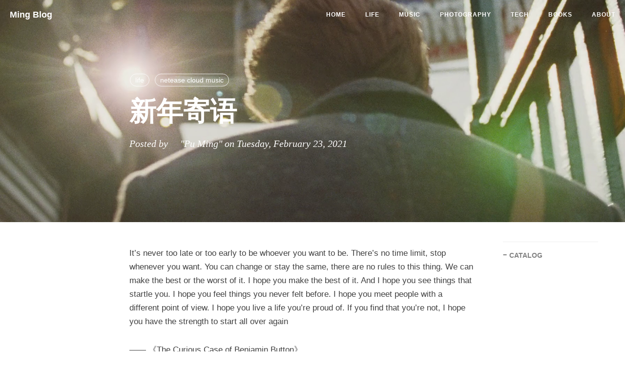

--- FILE ---
content_type: text/html; charset=utf-8
request_url: https://puming.zone/post/2021-2-23-%E6%96%B0%E5%B9%B4%E5%AF%84%E8%AF%AD/
body_size: 4659
content:
<!DOCTYPE html>
<html lang="en-us">
<head>
    <meta charset="utf-8">
    <meta http-equiv="X-UA-Compatible" content="IE=edge">
    <meta name="viewport" content="width=device-width, initial-scale=1">

    
    <meta property="og:site_name" content="Ming Blog">
    <meta property="og:type" content="article">

    
    <meta property="og:image" content="https://puming.zone/img/平衡.png">
    <meta property="twitter:image" content="https://puming.zone/img/平衡.png" />
    

    
    <meta name="title" content="新年寄语" />
    <meta property="og:title" content="新年寄语" />
    <meta property="twitter:title" content="新年寄语" />
    

    
    <meta name="description" content="It&#39;s never too late or too early to be whoever you want to be">
    <meta property="og:description" content="It&#39;s never too late or too early to be whoever you want to be" />
    <meta property="twitter:description" content="It&#39;s never too late or too early to be whoever you want to be" />
    

    
    <meta property="twitter:card" content="summary" />
    
    

    <meta name="keyword"  content="puming, 浦明, 浦明的博客, Puming Blog, 博客, Web, 云原生, Serverless, Istio, Kubernetes, 微服务, Microservice">
    <link rel="shortcut icon" href="/img/favicon.ico">

    <title>新年寄语-浦明的博客</title>

    <link rel="canonical" href="/post/2021-2-23-%E6%96%B0%E5%B9%B4%E5%AF%84%E8%AF%AD/">

    <link rel="stylesheet" href="/css/iDisqus.min.css"/>

    
    <link rel="stylesheet" href="/css/bootstrap.min.css">

    
    <link rel="stylesheet" href="/css/hugo-theme-cleanwhite.min.css">

    
    <link rel="stylesheet" href="/css/zanshang.css">

    
    <link href="//cdnjs.cloudflare.com/ajax/libs/font-awesome/5.15.1/css/all.min.css" rel="stylesheet" type="text/css">

    
    

    
    
    <script src="/js/jquery.min.js"></script>

    
    <script src="/js/bootstrap.min.js"></script>

    
    <script src="/js/hux-blog.min.js"></script>

    
    

</head>




<nav class="navbar navbar-default navbar-custom navbar-fixed-top">

    <div class="container-fluid">
        
        <div class="navbar-header page-scroll">
            <button type="button" class="navbar-toggle">
                <span class="sr-only">Toggle navigation</span>
                <span class="icon-bar"></span>
                <span class="icon-bar"></span>
                <span class="icon-bar"></span>
            </button>
            <a class="navbar-brand" href="/">Ming Blog</a>
        </div>

        
        
        <div id="huxblog_navbar">
            <div class="navbar-collapse">
                <ul class="nav navbar-nav navbar-right">
                    <li>
                        <a href="/">Home</a>
                    </li>
                    
                        
                        <li>
                            <a href="/categories/life">life</a>
                        </li>
                        
                        <li>
                            <a href="/categories/music">music</a>
                        </li>
                        
                        <li>
                            <a href="/categories/photography">photography</a>
                        </li>
                        
                        <li>
                            <a href="/categories/tech">tech</a>
                        </li>
                        
                    
                    
		    
                        <li><a href="/top/books/">BOOKS</a></li>
                    
                        <li><a href="/top/about/">ABOUT</a></li>
                    

                    
                </ul>
            </div>
        </div>
        
    </div>
    
</nav>
<script>
    
    
    
    var $body   = document.body;
    var $toggle = document.querySelector('.navbar-toggle');
    var $navbar = document.querySelector('#huxblog_navbar');
    var $collapse = document.querySelector('.navbar-collapse');

    $toggle.addEventListener('click', handleMagic)
    function handleMagic(e){
        if ($navbar.className.indexOf('in') > 0) {
        
            $navbar.className = " ";
            
            setTimeout(function(){
                
                if($navbar.className.indexOf('in') < 0) {
                    $collapse.style.height = "0px"
                }
            },400)
        }else{
        
            $collapse.style.height = "auto"
            $navbar.className += " in";
        }
    }
</script>




<style type="text/css">
    header.intro-header {
        background-image: url('/img/new_year.jpg')
    }
</style>

<header class="intro-header" >

    <div class="container">
        <div class="row">
            <div class="col-lg-8 col-lg-offset-2 col-md-10 col-md-offset-1">
                <div class="post-heading">
                    <div class="tags">
                        
                        <a class="tag" href="/tags/life" title="life">
                            life
                        </a>
                        
                        <a class="tag" href="/tags/netease-cloud-music" title="netease cloud music">
                            netease cloud music
                        </a>
                        
                    </div>
                    <h1>新年寄语</h1>
                    <h2 class="subheading"></h2>
                    <span class="meta">
                        
                            Posted by 
                            
                                     &#34;Pu Ming&#34;
                             
                            on 
                            Tuesday, February 23, 2021
                            
                            
                            
                            
                    </span>
                </div>
            </div>
        </div>
    </div>
</header>




<article>
    <div class="container">
        <div class="row">

            
            <div class="
                col-lg-8 col-lg-offset-2
                col-md-10 col-md-offset-1
                post-container">

                
                <p>It&rsquo;s never too late or too early to be whoever you want to be. There&rsquo;s no time limit, stop whenever you want. You can change or stay the same, there are no rules to this thing. We can make the best or the worst of it. I hope you make the best of it. And I hope you see things that startle you. I hope you feel things you never felt before. I hope you meet people with a different point of view. I hope you live a life you&rsquo;re proud of. If you find that you&rsquo;re not, I hope you have the strength to start all over again</p>
<p>—— 《The Curious Case of Benjamin Button》</p>
<ul>
<li><a href="http://music.163.com/song?id=34916673&amp;userid=1164785">Comming Home</a></li>
</ul>


                
                
<div class="entry-shang text-center">
    
	    <p>「真诚赞赏，手留余香」</p>
	
	<button class="zs show-zs btn btn-bred">赞赏支持</button>
</div>
<div class="zs-modal-bg"></div>
<div class="zs-modal-box">
	<div class="zs-modal-head">
		<button type="button" class="close">×</button>
		<span class="author"><a href="https://puming.zone">Ming Blog</a></span>
        
	        <p class="tip"><i></i><span>真诚赞赏，手留余香</span></p>
		
 
	</div>
	<div class="zs-modal-body">
		<div class="zs-modal-btns">
			<button class="btn btn-blink" data-num="1">1元</button>
			<button class="btn btn-blink" data-num="2">2元</button>
			<button class="btn btn-blink" data-num="5">5元</button>
			<button class="btn btn-blink" data-num="10">10元</button>
			<button class="btn btn-blink" data-num="30">30元</button>
			<button class="btn btn-blink" data-num="50">50元</button>
		</div>
		<div class="zs-modal-pay">
			<button class="btn btn-bred" id="pay-text">2元</button>
			<img src="/img/reward/wechat-2.png"  id="pay-image"/>
		</div>
	</div>
	<div class="zs-modal-footer">
		<label><input type="radio" name="zs-type" value="wechat" class="zs-type" checked="checked"><span ><span class="zs-wechat"><img src="/img/reward/wechat-btn.png"/></span></label>
		<label><input type="radio" name="zs-type" value="alipay" class="zs-type" class="zs-alipay"><img src="/img/reward/alipay-btn.png"/></span></label>
	</div>
</div>
<script type="text/javascript" src="/js/reward.js"></script>

                

                <hr>
                <ul class="pager">
                    
                    <li class="previous">
                        <a href="/post/2021-2-16-%E9%99%80%E8%9E%BA/" data-toggle="tooltip" data-placement="top" title="陀螺">&larr;
                            Previous Post</a>
                    </li>
                    
                    
                    <li class="next">
                        <a href="/post/2021-4-19-%E6%AD%8C/" data-toggle="tooltip" data-placement="top" title="歌">Next
                            Post &rarr;</a>
                    </li>
                    
                </ul>
                

            </div>

            
            
            <div class="
                col-lg-2 col-lg-offset-0
                visible-lg-block
                sidebar-container
                catalog-container">
                <div class="side-catalog">
                    <hr class="hidden-sm hidden-xs">
                    <h5>
                        <a class="catalog-toggle" href="#">CATALOG</a>
                    </h5>
                    <ul class="catalog-body"></ul>
                </div>
            </div>
            

            
            <div class="
                col-lg-8 col-lg-offset-2
                col-md-10 col-md-offset-1
                sidebar-container">

                
                
                <section>
                    <hr class="hidden-sm hidden-xs">
                    <h5><a href="/tags/">FEATURED TAGS</a></h5>
                    <div class="tags">
                        
                        
                        
                        <a href="/tags/anan" title="anan">
                            anan
                        </a>
                        
                        
                        
                        
                        
                        <a href="/tags/api-gateway" title="api-gateway">
                            api-gateway
                        </a>
                        
                        
                        
                        <a href="/tags/api-security" title="api-security">
                            api-security
                        </a>
                        
                        
                        
                        <a href="/tags/api%E5%AE%89%E5%85%A8" title="api安全">
                            api安全
                        </a>
                        
                        
                        
                        
                        
                        <a href="/tags/application" title="application">
                            application
                        </a>
                        
                        
                        
                        
                        
                        
                        
                        
                        
                        
                        
                        <a href="/tags/cloud-native" title="cloud-native">
                            cloud-native
                        </a>
                        
                        
                        
                        
                        
                        
                        
                        
                        
                        
                        
                        
                        
                        <a href="/tags/devops" title="devops">
                            devops
                        </a>
                        
                        
                        
                        <a href="/tags/devsecops" title="devsecops">
                            devsecops
                        </a>
                        
                        
                        
                        
                        
                        
                        
                        
                        
                        
                        
                        
                        
                        
                        
                        
                        
                        
                        
                        <a href="/tags/kubernetes" title="kubernetes">
                            kubernetes
                        </a>
                        
                        
                        
                        
                        
                        <a href="/tags/life" title="life">
                            life
                        </a>
                        
                        
                        
                        <a href="/tags/llm" title="llm">
                            llm
                        </a>
                        
                        
                        
                        <a href="/tags/llm%E6%94%BB%E5%87%BB%E9%9D%A2%E5%88%86%E6%9E%90" title="llm攻击面分析">
                            llm攻击面分析
                        </a>
                        
                        
                        
                        
                        
                        
                        
                        <a href="/tags/netease-cloud-music" title="netease-cloud-music">
                            netease-cloud-music
                        </a>
                        
                        
                        
                        
                        
                        
                        
                        <a href="/tags/offensive-and-defensive" title="offensive-and-defensive">
                            offensive-and-defensive
                        </a>
                        
                        
                        
                        <a href="/tags/photography" title="photography">
                            photography
                        </a>
                        
                        
                        
                        
                        
                        
                        
                        <a href="/tags/rsa" title="rsa">
                            rsa
                        </a>
                        
                        
                        
                        <a href="/tags/saas" title="saas">
                            saas
                        </a>
                        
                        
                        
                        <a href="/tags/security" title="security">
                            security
                        </a>
                        
                        
                        
                        <a href="/tags/serverless" title="serverless">
                            serverless
                        </a>
                        
                        
                        
                        <a href="/tags/service-mesh" title="service-mesh">
                            service-mesh
                        </a>
                        
                        
                        
                        <a href="/tags/verizon" title="verizon">
                            verizon
                        </a>
                        
                        
                        
                        <a href="/tags/%E4%BA%91%E4%B8%8A%E9%A3%8E%E9%99%A9%E5%8F%91%E7%8E%B0" title="云上风险发现">
                            云上风险发现
                        </a>
                        
                        
                        
                        
                        
                        <a href="/tags/%E4%BA%91%E5%8E%9F%E7%94%9F%E5%AE%89%E5%85%A8" title="云原生安全">
                            云原生安全
                        </a>
                        
                        
                        
                        
                        
                        <a href="/tags/%E4%BA%91%E5%AE%89%E5%85%A8" title="云安全">
                            云安全
                        </a>
                        
                        
                        
                        <a href="/tags/%E4%BA%91%E8%AE%A1%E7%AE%97" title="云计算">
                            云计算
                        </a>
                        
                        
                        
                        
                        
                        
                        
                        
                        
                        <a href="/tags/%E5%A4%A7%E6%A8%A1%E5%9E%8B" title="大模型">
                            大模型
                        </a>
                        
                        
                        
                        <a href="/tags/%E5%A4%A7%E6%A8%A1%E5%9E%8B%E5%AE%89%E5%85%A8" title="大模型安全">
                            大模型安全
                        </a>
                        
                        
                        
                        <a href="/tags/%E5%A4%A7%E6%A8%A1%E5%9E%8B%E5%BA%94%E7%94%A8" title="大模型应用">
                            大模型应用
                        </a>
                        
                        
                        
                        
                        
                        <a href="/tags/%E5%A8%81%E8%83%81%E8%A1%8C%E4%B8%BA" title="威胁行为">
                            威胁行为
                        </a>
                        
                        
                        
                        <a href="/tags/%E5%AE%89%E5%85%A8%E4%BA%8B%E4%BB%B6" title="安全事件">
                            安全事件
                        </a>
                        
                        
                        
                        
                        
                        
                        
                        <a href="/tags/%E6%95%B0%E6%8D%AE%E6%B3%84%E6%BC%8F" title="数据泄漏">
                            数据泄漏
                        </a>
                        
                        
                        
                        <a href="/tags/%E6%95%B0%E6%8D%AE%E6%B3%84%E9%9C%B2" title="数据泄露">
                            数据泄露
                        </a>
                        
                        
                        
                        
                        
                        
                        
                        
                        
                        <a href="/tags/%E7%BD%91%E7%BB%9C%E7%A9%BA%E9%97%B4%E6%B5%8B%E7%BB%98" title="网络空间测绘">
                            网络空间测绘
                        </a>
                        
                        
                    </div>
                </section>
                

                
                
            </div>
        </div>
    </div>
</article>




<footer>
    <div class="container">
        <div class="row">
            <div class="col-lg-8 col-lg-offset-2 col-md-10 col-md-offset-1">
                <ul class="list-inline text-center">
                   
                   <li>
                       <a href='' rel="alternate" type="application/rss+xml" title="Ming Blog" >
                           <span class="fa-stack fa-lg">
                               <i class="fas fa-circle fa-stack-2x"></i>
                               <i class="fas fa-rss fa-stack-1x fa-inverse"></i>
                           </span>
                       </a>
                   </li>
                   
                    
                    <li>
                        <a href="mailto:pumingdrinkcola@gmail.com">
                            <span class="fa-stack fa-lg">
                                <i class="fas fa-circle fa-stack-2x"></i>
                                <i class="fas fa-envelope fa-stack-1x fa-inverse"></i>
                            </span>
                        </a>
                    </li>
		    

                    
                    <li>
                        <a href="https://twitter.com/puming4">
                            <span class="fa-stack fa-lg">
                                <i class="fas fa-circle fa-stack-2x"></i>
                                <i class="fab fa-twitter fa-stack-1x fa-inverse"></i>
                            </span>
                        </a>
                    </li>
                    
                    
                    

                    

		    
                    
                    <li>
                        <a target="_blank" href="/img/wechat_qrcode.jpg">
                            <span class="fa-stack fa-lg">
                                <i class="fas fa-circle fa-stack-2x"></i>
                                <i class="fab fa-weixin fa-stack-1x fa-inverse"></i>
                            </span>
                        </a>
                    </li>
		    
                    
                    <li>
                        <a target="_blank" href="https://github.com/CalbeeMing0530">
                            <span class="fa-stack fa-lg">
                                <i class="fas fa-circle fa-stack-2x"></i>
                                <i class="fab fa-github fa-stack-1x fa-inverse"></i>
                            </span>
                        </a>
                    </li>
		    
                    
                    
                    
                    <li>
                        <a target="_blank" href="https://www.linkedin.com/in/%E6%98%8E-%E6%B5%A6-1798a3162/">
                            <span class="fa-stack fa-lg">
                                <i class="fas fa-circle fa-stack-2x"></i>
                                <i class="fab fa-linkedin fa-stack-1x fa-inverse"></i>
                            </span>
                        </a>
                    </li>
		    
                    
                    
                    
                    
                    
            
            
            <li>
                <a target="_blank" href="https://www.instagram.com/calbeeming/">
                    <span class="fa-stack fa-lg">
                        <i class="fas fa-circle fa-stack-2x"></i>
                        <i class="fab fa-instagram fa-stack-1x fa-inverse"></i>
                    </span>
                </a>
            </li>
            
            
                </ul>
		<p class="copyright text-muted">
		    Copyright © Ming Blog 2023
                    <br>
                    
<script>
    function loadAsync(u, c) {
      var d = document, t = 'script',
          o = d.createElement(t),
          s = d.getElementsByTagName(t)[0];
      o.src = u;
      if (c) { o.addEventListener('load', function (e) { c(null, e); }, false); }
      s.parentNode.insertBefore(o, s);
    }
</script>






<script>
    
    if($('#tag_cloud').length !== 0){
        loadAsync("/js/jquery.tagcloud.js",function(){
            $.fn.tagcloud.defaults = {
                
                color: {start: '#bbbbee', end: '#0085a1'},
            };
            $('#tag_cloud a').tagcloud();
        })
    }
</script>


<script>
    loadAsync("https://cdnjs.cloudflare.com/ajax/libs/fastclick/1.0.6/fastclick.js", function(){
        var $nav = document.querySelector("nav");
        if($nav) FastClick.attach($nav);
    })
</script>









<script type="text/javascript">
    function generateCatalog(selector) {

        
        
        
        
            _containerSelector = 'div.post-container'
        

        
        var P = $(_containerSelector), a, n, t, l, i, c;
        a = P.find('h1,h2,h3,h4,h5,h6');

        
        $(selector).html('')

        
        a.each(function () {
            n = $(this).prop('tagName').toLowerCase();
            i = "#" + $(this).prop('id');
            t = $(this).text();
            c = $('<a href="' + i + '" rel="nofollow">' + t + '</a>');
            l = $('<li class="' + n + '_nav"></li>').append(c);
            $(selector).append(l);
        });
        return true;
    }

    generateCatalog(".catalog-body");

    
    $(".catalog-toggle").click((function (e) {
        e.preventDefault();
        $('.side-catalog').toggleClass("fold")
    }))

    


    loadAsync("\/js\/jquery.nav.js", function () {
        $('.catalog-body').onePageNav({
            currentClass: "active",
            changeHash: !1,
            easing: "swing",
            filter: "",
            scrollSpeed: 700,
            scrollOffset: 0,
            scrollThreshold: .2,
            begin: null,
            end: null,
            scrollChange: null,
            padding: 80
        });
    });
</script>


</body>
</html>


--- FILE ---
content_type: text/css; charset=utf-8
request_url: https://puming.zone/css/iDisqus.min.css
body_size: 3207
content:
.comment{position:relative;font:14px/1.6 Helvetica Neue,Helvetica,Arial,\\5FAE\8F6F\96C5\9ED1,Microsoft YaHei,sans-serif;color:#2a2e2e;margin:5px auto;word-wrap:break-word;padding:0;box-sizing:border-box}.comment#disqus_thread{display:none}.comment a{text-decoration:none}.comment .icon{max-width:20px}.comment *{margin:0;padding:0;box-sizing:border-box}.comment b,.comment strong{font-weight:700;color:#000}.comment :focus{outline:none}.comment abbr[title]{text-decoration:none}.comment .hide,.comment .loading-bg{display:none}.comment.loading{display:block}.comment.loading>*{display:none}.comment.loading .loading-container{margin:20px auto 40px;color:#9d9ea1;text-align:center;display:block;position:relative;height:100px;line-height:40px;width:250px}.comment.loading .loading-container .loading-bg{display:block;-webkit-transform:rotate(-135deg);transform:rotate(-135deg);margin:0 auto}.comment.loading .loading-container:after,.comment.loading .loading-container:before{display:block;position:absolute}.comment.loading .loading-container:before{content:attr(data-tip);top:64px;left:0;width:100%;height:30px;line-height:30px}.comment.loading .loading-container:after{content:"";box-sizing:border-box;width:26px;height:26px;top:20px;left:115px;border-width:3px;border-style:solid;border-color:#9d9ea1 transparent;border-radius:13px;-webkit-transform-origin:50% 50% 0;transform-origin:50% 50% 0;-webkit-animation:disqus-loader-spinner-animation .7s infinite linear;animation:disqus-loader-spinner-animation .7s infinite linear}.comment-box{display:flex;margin:20px 0}.comment-header{height:36px;line-height:36px;font-weight:700;font-size:15px;display:flex;justify-content:space-between;border-bottom:2px solid #e7e9ee}.comment-header .comment-header-item{color:#656c7a;display:inline-block;border-bottom:2px solid #656c7a;margin-bottom:-2px;padding:0 7px}.comment-header .comment-header-item#comment-link{border-bottom-color:transparent!important}.comment-header .comment-show{position:relative;color:#2a2e2e;cursor:pointer;display:none}.comment-header .comment-header-count,.comment-header .comment-show{width:120px;text-align:center;transition:all .2s ease-in-out;text-transform:capitalize}.comment-header .comment-header-count{display:inline-block}.comment-header .comment-header-count:after{content:" ";display:block;height:2px;position:absolute;bottom:-2px;left:0;right:0;background:#2e9fff}.comment-form{display:flex;flex-direction:column;flex:1}.placeholder{color:#7f919e;line-height:30px;font-size:12px;position:absolute;top:7px;left:10px;right:9px;white-space:nowrap;text-overflow:ellipsis;cursor:text;overflow:hidden}.comment-form-wrapper{display:flex;flex-direction:column;border:2px solid #dbdfe4;border-radius:4px;width:100%}.comment-actions{background:#f6f8f9;border-radius:0 0 2px 2px;display:flex;justify-content:space-between;height:0;transition:opacity .2s linear;opacity:0;filter:alpha(opacity=0);visibility:hidden}.comment-actions .comment-actions-group{display:flex;position:relative}.comment-actions .comment-actions-input{display:none}.comment-actions .comment-actions-input[type=checkbox]:checked+.comment-actions-label .icon{fill:#1d2f3a}.comment-actions .comment-actions-label{display:inline-block;width:34px;height:34px;cursor:pointer}.comment-actions .comment-actions-label .icon{height:18px;margin:8px;display:inline-block;color:#737474;cursor:pointer;fill:#c2c6cc;transition:all .2s}.comment-actions .comment-actions-label:hover .icon{fill:#1d2f3a!important}.comment-actions .exit{display:none}.comment-actions .emojione-list{cursor:default;position:absolute;opacity:0;filter:alpha(opacity=0);visibility:hidden;list-style:none;width:125px;background-color:#fff;padding:5px 0 0 5px;border-radius:2px;border:2px solid #c2c6cc;bottom:100%;left:-2px;margin-left:0;display:flex;flex-wrap:wrap}.comment-actions .emojione-item{position:relative;height:24px;width:24px;margin:0 5px 5px 0}.comment-actions .emojione-item:before{content:"";display:inline-block;position:absolute;left:0;top:0;bottom:0;right:0;z-index:4}.comment-actions .emojione-item-image{height:24px;width:24px;margin:0}.comment-actions .comment-actions-input[type=checkbox]:checked+.emojione:before{position:fixed;top:0;left:0;width:100%;height:100%;content:"";display:block;cursor:default}.comment-actions .comment-actions-input[type=checkbox]:checked+.emojione .emojione-list{opacity:1;filter:alpha(opacity=100);visibility:visible!important}.expanded .comment-image{display:flex}.expanded .comment-image .comment-image-progress{position:relative;height:80px;width:0;background:url("https://a.disquscdn.com/next/embed/assets/img/loader.5cc23909da9c4a9874500d7a85c4125f.gif") 50% no-repeat;margin:0 5px;overflow:hidden}.expanded .comment-image .comment-image-progress:before{position:absolute;content:"";display:block;top:55px;bottom:20px;left:0;right:0;height:5px;width:100%;background-color:#dbdfe4}.expanded .comment-image .comment-image-progress .comment-image-loaded{position:absolute;background-color:#7f919e;top:55px;left:0;right:0;bottom:20px;height:5px;width:0}.expanded .comment-image .comment-image-list{list-style:none;display:flex}.expanded .comment-image .comment-image-item{height:80px;margin-left:5px;position:relative;border-radius:3px;overflow:hidden}.expanded .comment-image .comment-image-item:before{overflow:hidden;line-height:0;height:0;transition:all .3s;content:"\70B9\51FB\79FB\9664";display:block;text-align:center;position:absolute;bottom:0;left:0;right:0;width:100%;font-size:12px;background-color:rgba(0,0,0,.5);line-height:25px;color:#fff}.expanded .comment-image .comment-image-item:hover:before{height:25px}.expanded .comment-image .comment-image-item .comment-image-object{height:100%;border-radius:3px;overflow:hidden}.expanded .comment-image .comment-image-item.loading .comment-image-object{width:20px;margin:0 30px}.expanded .comment-image .comment-image-item.loading:before{display:none}.comment-form-wrapper.editing+.comment-form-user{opacity:1;height:auto;margin-top:10px}.comment-form-wrapper.editing .comment-form-textarea{font:14px/16px Helvetica Neue,Helvetica,Arial,\\5FAE\8F6F\96C5\9ED1,Microsoft YaHei;height:74px}.comment-form-wrapper.editing .comment-image{transition:padding-bottom .15s ease-in-out;background-color:rgba(16,48,68,.03)}.comment-form-wrapper.editing .comment-actions{transition:all .2s ease-in-out;border-top:2px solid #dbdfe4;opacity:1;height:36px;filter:alpha(opacity=100);visibility:visible!important}.comment-form-wrapper.editing .comment-actions-form{transition:all .3s .5s;margin:87px -2px -2px}.comment-form-wrapper.editing .comment-form-submit{opacity:1}.comment-form-wrapper.focus{border:2px solid #c2c6cc}.comment-form-wrapper.focus .comment-actions{border-top:2px solid #c2c6cc}.comment-form-wrapper.focus .comment-actions .comment-actions-label .icon{fill:#656c7a}.comment-form-wrapper.focus.expanded .comment-image{border-top:2px solid #c2c6cc}.comment-form-wrapper.expanded .comment-image{border-top:2px solid #dbdfe4;padding:10px 0 8px}.comment-form-wrapper.logged-in .comment-form-submit{border-radius:0 0 4px;transition:none;opacity:1}.comment-form-wrapper.logged-in .comment-actions-form{margin:0;transition:all .5s}.comment-form-wrapper.logged-in+.comment-form-user{height:0;opacity:0;margin-top:-40px}.comment-form-wrapper.logged-in .exit{display:block}.comment-form-wrapper .comment-form-textarea{width:100%;display:block;border:none;overflow:auto;color:#2a2e2e;cursor:text;resize:none;height:44px;font:18px/30px Helvetica Neue,Helvetica,Arial,\\5FAE\8F6F\96C5\9ED1,Microsoft YaHei;padding:7px;transition:all .2s ease-in-out}.comment-form-wrapper .comment-form-textarea::-webkit-input-placeholder{color:#7f919e}.comment-form-wrapper .comment-form-textarea::-moz-placeholder{color:#7f919e}.comment-form-wrapper .comment-form-alert:not(:empty){background-color:#f05f70;padding:10px;line-height:20px;font-size:13px;font-weight:700;color:#fff;margin:0 -2px;border-top:2px solid #dbdfe4}.comment-actions-form{display:flex}.comment-actions-form .comment-form-cancel{line-height:36px;padding:0 15px;font-size:12px}.comment-actions-form .comment-form-submit{z-index:1;border:none;opacity:0;margin:-2px;white-space:nowrap;border-radius:4px;height:38px;width:80px;display:inline-block;background-color:rgba(29,47,58,.6);cursor:pointer;line-height:38px}.comment-actions-form .comment-form-submit .icon{margin:9px;fill:#fff;cursor:pointer;width:20px;height:20px}.comment-actions-form .comment-form-submit:hover{background-color:rgba(29,47,58,.75)}.comment-form-user{display:flex;opacity:0;transition:all .5s .2s;height:0;margin:-40px -5px 40px;overflow:hidden;line-height:32px}.comment-form-user .comment-form-guest{display:flex;flex-wrap:wrap;flex:1}.comment-form-user .comment-form-auth{height:32px}.comment-form-user .comment-form-login{background-color:transparent;border:none;height:32px;width:32px;margin:0 0 0 5px;cursor:pointer}.comment-thread-form{text-align:center;color:#656c7a;line-height:32px}.comment-thread-form .comment-form-submit{background-color:rgba(29,47,58,.6);border:none;white-space:nowrap;border-radius:4px;height:38px;width:120px;display:inline-block;cursor:pointer;line-height:38px;margin:10px 0;color:#fff;font-size:15px}.comment-thread-form .comment-form-submit:hover{background-color:rgba(29,47,58,.75)}.comment-form-item{display:flex;margin:10px 0}.comment-form-item .comment-form-label{display:block;height:32px;line-height:32px;font-size:14px;color:#656c7a;width:100px;text-align:right;font-weight:700}.comment-form-item .comment-form-textarea{background-color:#fff;border:2px solid #dbdfe4;transition:all .2s linear;padding:2px 10px;border-radius:4px;font-size:14px;height:64px;margin:0 5px;width:30px;line-height:20px;flex:auto}.comment-form-item .comment-form-textarea:focus{border:2px solid #c2c6cc}.comment-form-input{background-color:#fff;border:2px solid #dbdfe4;transition:all .2s linear;padding:0 7px;border-radius:4px;font-size:14px;height:32px;margin:0 5px;width:30px;line-height:32px;flex:auto}.comment-form-input::-webkit-input-placeholder{color:#7f919e}.comment-form-input::-moz-placeholder{color:#7f919e}.comment-form-input:focus{border:2px solid #c2c6cc}.comment-form-input[disabled]{color:#656c7a}.comment-list{font-size:14px}.comment-list:empty:after{content:"\6765\505A\7B2C\4E00\4E2A\7559\8A00\7684\4EBA\5427\FF01";display:block;opacity:.6;line-height:80px;text-align:center}.comment-list p{margin:0}.comment-list a{text-decoration:none;color:#288ce4}.comment-list a[href="javascript:void(0);"]{color:#000;cursor:default}.comment-list pre{overflow:hidden;margin:0 0 15px;border-left:4px solid #7f919e;padding:0 0 0 12px}.comment-list code,.comment-list pre{font-size:12px;font-family:monaco,menlo,monospace;line-height:20px}.comment-list code{padding:0 .3em;display:inline-block;vertical-align:top;margin:2px}.comment-list #comment-preview{opacity:.6}.comment-list .comment-item{padding-top:6px}.comment-list .comment-item-body{display:flex}.comment-list .comment-item-footer,.comment-list .comment-item-header{font-size:13px;line-height:1.2;color:#c2c6cc}.comment-list .comment-item-footer .comment-item-bullet,.comment-list .comment-item-header .comment-item-bullet{padding:0 2px}.comment-list .comment-item-header .comment-item-pname{color:#656c7a}.comment-list .comment-item-header .comment-item-pname .icon{width:12px;height:12px;margin:1px 2px;vertical-align:top;fill:#656c7a}.comment-list .comment-item-header .comment-item-pname:hover{color:#2a2e2e}.comment-list .comment-item-header .comment-item-pname:hover .icon{fill:#656c7a}.comment-list .comment-item-header .comment-item-badge{color:#fff;background:#7f919e;padding:1px 3px;margin:0 2px;font-size:10px;line-height:1.1;font-weight:700;border-radius:3px;display:inline-block}.comment-list .comment-item-header .comment-item-time{font-size:12px;color:#7f919e;word-spacing:-2px;font-weight:400}.comment-list .comment-item-header .comment-item-name{color:#0095dd;font-weight:700}.comment-list .comment-item-header .comment-item-name[href^=javascript]{cursor:text;color:#000}.comment-list .comment-item-footer{padding:5px 0}.comment-list .comment-item-footer .comment-item-delete,.comment-list .comment-item-footer .comment-item-edit,.comment-list .comment-item-footer .comment-item-reply{color:#656c7a;font-weight:500}.comment-list .comment-item-footer .comment-item-delete:hover,.comment-list .comment-item-footer .comment-item-edit:hover,.comment-list .comment-item-footer .comment-item-reply:hover{color:#2a2e2e}.comment-list .comment-item-footer .comment-item-cancel{color:#0095dd;font-weight:700}.comment-list .comment-item-images{display:flex;flex-wrap:wrap}.comment-list .comment-item-images .comment-item-image{height:100px;width:100px;background-size:cover;background-position:50%;background-repeat:no-repeat;margin:0 5px 5px 0}.comment-list .comment-item.transparent{opacity:.4}.comment-list .comment-item-content{padding-top:5px;line-height:24px;font-size:14px}.comment-list .comment-item-content a[data-dsq-mention]:before{content:"@"}.comment-list .comment-item-content .comment-item-content{min-height:20px}.comment-list .comment-item-content img.emojione{vertical-align:top;width:24px;height:24px;margin:0 3px}.comment-list .comment-item-body+.comment-box .comment-avatar,.comment-list .comment-item-body+.comment-box .comment-avatar-image,.comment-list .comment-item-children .comment-box .comment-avatar,.comment-list .comment-item-children .comment-box .comment-avatar-image,.comment-list .comment-item-children .comment-item-avatar,.comment-list .comment-item-children .comment-item-avatar img{width:36px;height:36px;margin-right:6px}.comment-list .comment-form-textarea{height:32px;padding:5px;line-height:22px;font-size:15px}.comment-list .comment-item-main{flex:1}.comment-list .comment-item-main:empty{padding-bottom:5px}.comment-list .comment-item-main:empty:after{content:attr(data-message);line-height:36px;color:#7f919e}.comment-list .comment-box{margin:0}.comment-list .comment-item-body+.comment-box{padding-left:60px;margin-top:6px;margin-bottom:20px}.comment-list .comment-item-children{padding-left:60px}.comment-list .comment-item-children .comment-item-body+.comment-box,.comment-list .comment-item-children .comment-item-children{padding-left:42px}.comment-list .comment-item-children .comment-item-body+.comment-box .comment-item-children .comment-box,.comment-list .comment-item-children .comment-item-body+.comment-box .comment-item-children .comment-item-children,.comment-list .comment-item-children .comment-item-children .comment-item-children .comment-box,.comment-list .comment-item-children .comment-item-children .comment-item-children .comment-item-children{padding-left:0}.comment-loadmore{font-weight:500;display:block;text-align:center;padding:11px 14px;background-color:rgba(29,47,58,.6);color:#fff!important;line-height:1.1;border-radius:3px;transition:background .2s;text-shadow:none}.comment-loadmore:hover{background-color:rgba(29,47,58,.7)}.comment-loadmore.loading{background-color:#edeff2;color:#444!important;cursor:wait}.comment-form-error{position:absolute;background-color:#fff;font-size:14px;padding:10px;line-height:20px;border-radius:3px;box-shadow:0 0 5px 1px rgba(0,0,0,.3);margin-top:40px;margin-left:2px;z-index:10}.comment-form-error:before{width:10px;height:10px;-webkit-transform:rotate(45deg);transform:rotate(45deg);box-shadow:0 0 5px 1px rgba(0,0,0,.3);top:-4px;left:15px}.comment-form-error:after,.comment-form-error:before{content:"";display:block;position:absolute;background-color:#fff}.comment-form-error:after{width:20px;height:12px;top:0;left:10px}.comment-item-children,.comment-list{text-align:left;list-style:none;margin-left:0;line-height:20px}.comment-avatar,.comment-item-avatar{display:block;width:48px;height:48px;margin-right:12px}.comment-avatar img,.comment-item-avatar img{border-radius:3px;width:48px;height:48px}.mention-user{background-color:#fff;border-radius:2px;box-shadow:1px 1px 2px 1px rgba(29,47,58,.2);position:absolute;overflow:hidden}.mention-user .mention-user-list{list-style:none}.mention-user .mention-user-item{height:30px;padding:3px;line-height:24px;font-size:12px;display:flex;cursor:default}.mention-user .mention-user-item.active{background-color:#2e9fff;color:#fff}.mention-user .mention-user-item.active .mention-user-name{color:#fff}.mention-user .mention-user-avatar{width:24px;height:24px;border-radius:3px;display:block}.mention-user .mention-user-username{font-weight:600;padding-left:4px}.mention-user .mention-user-name{color:#656c7a;padding-left:4px}@-webkit-keyframes disqus-loader-spinner-animation{0%{-webkit-transform:rotate(0);transform:rotate(0)}to{-webkit-transform:rotate(1turn);transform:rotate(1turn)}}@keyframes disqus-loader-spinner-animation{0%{-webkit-transform:rotate(0);transform:rotate(0)}to{-webkit-transform:rotate(1turn);transform:rotate(1turn)}}@media screen and (max-width:450px){.comment-item .comment-item-children .comment-box,.comment-item .comment-item-children .comment-item-children{padding-left:0!important}.comment-item .at,.comment-item .comment-avatar,.comment-item .comment-item-children .comment-item-avatar{display:none}.comment-form-user{line-height:42px}.comment-form-user .comment-form-auth{margin:5px}.comment-form-user .comment-form-input{margin:5px;width:100%}.comment-form-wrapper.editing .comment-actions-form{margin:180px 0 0}.comment-form-wrapper.logged-in .comment-actions-form{margin:0}}

/*# sourceMappingURL=iDisqus.min.css.map*/


--- FILE ---
content_type: application/javascript; charset=utf-8
request_url: https://puming.zone/js/reward.js
body_size: 340
content:
function ZanShang(){
  this.popbg = $('.zs-modal-bg');
  this.popcon = $('.zs-modal-box');
  this.closeBtn = $('.zs-modal-box .close');
  this.zsbtn = $('.zs-modal-btns .btn');
  this.zsPay = $('.zs-modal-pay');
  this.zsBtns = $('.zs-modal-btns');
  this.zsFooter = $('.zs-modal-footer');
  var that = this;
  $('.show-zs').on('click',function(){
    //点击赞赏按钮出现弹窗
    that._show();
    that._init();
  })
}
ZanShang.prototype._hide = function(){
  this.popbg.hide();
  this.popcon.hide();
}
ZanShang.prototype._show = function(){
  this.popbg.show();
  this.popcon.show();
  this.zsBtns.show();
  this.zsFooter.show();
  this.zsPay.hide();
}
ZanShang.prototype._init = function(){
  var that = this;
  this.closeBtn.on('click',function(){
    that._hide();
  })
  this.popbg.on('click',function(){
    that._hide();
  })
  this.zsbtn.each(function(el){
    $(this).on('click',function(){
      var num = $(this).attr('data-num'); //按钮的对应的数字
      var type = $('.zs-type:radio:checked').val();//付款方式
      //根据不同付款方式和选择对应的按钮的数字来生成对应的二维码图片，你可以自定义这个图片的路径，默认放在/img/reward目录中
      //假如你需要加一个远程路径，比如我的就是
      //http://zhaohuabing.com/img/reward/'+type+'-'+num+'.png';
      var src = '/img/reward/'+type+'-'+num+'.png';
      var text = $(this).html();
      var payType=$('#pay-type'), payImage = $('#pay-image'),payText = $('#pay-text');
      if(type=='alipay'){
        payType.html('支付宝');
      }else{
        payType.html('微信');
      }
      payImage.attr('src',src);
      payText.html(text);
      that.zsPay.show();
      that.zsBtns.hide();
      that.zsFooter.hide();

    })
  })
}
var zs = new ZanShang();
